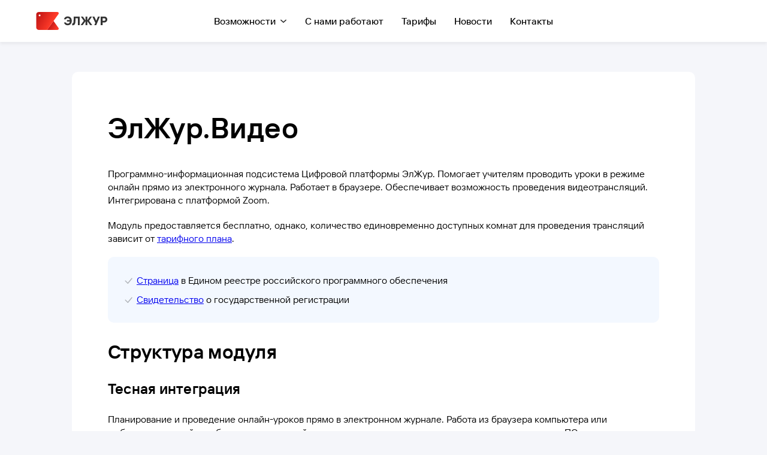

--- FILE ---
content_type: text/html
request_url: https://eljur.ru/eljur-video?from=elzhur_video---servis-dlya-provedeniya-onlajn-urokov-v-shkole
body_size: 5050
content:
<!DOCTYPE html>
<html lang="en">
    <head>
        <meta charset="UTF-8">
        <link rel="preload" href="/fonts/TT-Interphases-Var-Roman.woff2" as="font" type="font/woff2" crossorigin="anonymous">
        <meta name="viewport" content="width=device-width, initial-scale=1, maximum-scale=1">

        <title>ЭлЖур.Видео</title>

<link rel="canonical" href="https://eljur.ru/eljur-video">



<meta name="robots" content="index, follow">






<link rel="icon" href="/favicon.ico"><link rel="apple-touch-icon" sizes="180x180" href="/apple-touch-icon-180x180.png"><link rel="manifest" href="/site.webmanifest">
<meta content="#ffffff" name="theme-color"><meta content="9874111c184ea184633f" name="wot-verification"><meta content="697bc21c2deb8c05" name="yandex-verification"><meta content="71946151d71637ce" name="yandex-verification"><meta content="7c62549b1f7a16b0" name="yandex-verification"><meta content="c9950e58caab5022" name="yandex-verification"><meta content="для ученика, для учителя, для школы, интернет-школа, классный журнал, родители и учителя, успеваемость, школа, школьные оценки в интернете, школьный журнал, школьный журнал в интернете, школьный журнал успеваемости, электронная школа, электронный дневник, электронный журнал, электронный классный журнал, электронный школьный журнал, учет успеваемости в школе, проблемы школ" name="keywords"><meta content="Электронный школьный журнал – новый инструмент учителя и администрации, прекрасный помощник для родителей и учеников. Что это такое, как и для чего им пользоваться? Почему скоро все перейдут на использование электронных журналов." name="description">



        <!-- Yandex.Metrika counter -->
        <script type="text/javascript">
          (function(m,e,t,r,i,k,a){m[i]=m[i]||function(){(m[i].a=m[i].a||[]).push(arguments);};
              m[i].l=1*new Date();
              for (var j = 0; j < document.scripts.length; j++) {if (document.scripts[j].src === r) { return; }}
              k=e.createElement(t),a=e.getElementsByTagName(t)[0],k.async=1,k.src=r,a.parentNode.insertBefore(k,a);})
          (window, document, 'script', 'https://mc.yandex.ru/metrika/tag.js', 'ym');

          ym(1470965, 'init', {
              clickmap:true,
              trackLinks:true,
              accurateTrackBounce:true // eslint-disable-line comma-dangle
          });
        </script>
        <noscript><div><img src="https://mc.yandex.ru/watch/1470965" style="position:absolute; left:-9999px;" alt="" /></div></noscript>
        <!-- /Yandex.Metrika counter -->
    <link rel="stylesheet" href="/assets/eljur-video.717e8ec9.css" />
<link rel="stylesheet" href="/assets/c83b621c.67c2923b.css" />
<link rel="stylesheet" href="/assets/0fb2d110.44c0f223.css" /><script type="module" src="/hoisted.5947b25f3.js"></script></head>
    <body>
        
        <nav id="navMobile" class="nav-mobile">
    <div class="nav nav--light">
        <div class="page-container">
    <div class="nav__content">
                <a class="nav-logo nav-logo--light" href="/">
                    <img class="nav-logo__print" src="/assets/logo-black.f4006f57.svg" alt="ЭлЖур" aria-hidden="true">
                    <span class="nav-logo__label">ЭлЖур</span>
                </a>
                <button type="button" class="nav__close" title="Закрыть меню"></button>
            </div>
</div>
    </div>

    <ul class="nav-mobile__groups">
        <li class="nav-group">
            <ul class="nav-group__items">
                <li class="nav-group__item">
                        <a class="nav-group__link" href="/login">Войти в систему</a>
                    </li><li class="nav-group__item">
                        <a class="nav-group__link" href="/signup">Подключить школу</a>
                    </li>
            </ul>
        </li>
        <li class="nav-group">
            <h1 class="nav-group__title">Продукты</h1>
            <ul class="nav-group__items">
                <li class="nav-group__item">
                        <a class="nav-group__link" href="/ais-eljur" target="_self">АИС ЭлЖур</a>
                    </li><li class="nav-group__item">
                        <a class="nav-group__link" href="/eljur-statistics" target="_self">ЭлЖур.Статистика</a>
                    </li><li class="nav-group__item">
                        <a class="nav-group__link" href="/arm-zavuch" target="_self">АРМ Завуч</a>
                    </li><li class="nav-group__item">
                        <a class="nav-group__link nav-group__link--active" href="/eljur-video" target="_self">ЭлЖур.Видео</a>
                    </li><li class="nav-group__item">
                        <a class="nav-group__link" href="/eljur-gia" target="_self">ЭлЖур.ГИА</a>
                    </li><li class="nav-group__item">
                        <a class="nav-group__link" href="/eljur-reg" target="_self">ЭлЖур.Реестры</a>
                    </li><li class="nav-group__item">
                        <a class="nav-group__link" href="/eljur-doo" target="_self">ЭлЖур.ДОО</a>
                    </li><li class="nav-group__item">
                        <a class="nav-group__link" href="/eljur-librarian" target="_self">ЭлЖур.Библиотека</a>
                    </li><li class="nav-group__item">
                        <a class="nav-group__link" href="/eljur-diag" target="_self">ЭлЖур.Диагностика</a>
                    </li><li class="nav-group__item">
                        <a class="nav-group__link nav-group__link--external" href="/attestat" target="_blank">Печать аттестатов</a>
                    </li><li class="nav-group__item">
                        <a class="nav-group__link nav-group__link--external" href="/legacy/apps/diary/index.html" target="_blank">ЭлЖур.Дневник</a>
                    </li><li class="nav-group__item">
                        <a class="nav-group__link nav-group__link--external" href="/legacy/apps/teacher/index.html" target="_blank">ЭлЖур.Учитель</a>
                    </li>
            </ul>
        </li><li class="nav-group">
            <h1 class="nav-group__title">Информация</h1>
            <ul class="nav-group__items">
                <li class="nav-group__item">
                        <a class="nav-group__link" href="/about-developer" target="_self">О&nbsp;разработчике</a>
                    </li><li class="nav-group__item">
                        <a class="nav-group__link" href="/partners" target="_self">Партнеры</a>
                    </li><li class="nav-group__item">
                        <a class="nav-group__link" href="/news" target="_self">Новости</a>
                    </li><li class="nav-group__item">
                        <a class="nav-group__link" href="/tariffs" target="_self">Тарифы</a>
                    </li><li class="nav-group__item">
                        <a class="nav-group__link" href="/contacts" target="_self">Контакты</a>
                    </li>
            </ul>
        </li><li class="nav-group">
            <h1 class="nav-group__title">Возможности</h1>
            <ul class="nav-group__items">
                <li class="nav-group__item">
                        <a class="nav-group__link" href="/features/schools" target="_self">Образовательным организациям</a>
                    </li><li class="nav-group__item">
                        <a class="nav-group__link" href="/features/families" target="_self">Обучающимся и&nbsp;родителям</a>
                    </li><li class="nav-group__item">
                        <a class="nav-group__link" href="/features/regions" target="_self">Органам управления</a>
                    </li>
            </ul>
        </li><li class="nav-group">
            <h1 class="nav-group__title">Документы</h1>
            <ul class="nav-group__items">
                <li class="nav-group__item">
                        <a class="nav-group__link" href="/legal/eula" target="_self">Пользовательское соглашение</a>
                    </li><li class="nav-group__item">
                        <a class="nav-group__link" href="/legal/privacy-policy" target="_self">Политика конфиденциальности</a>
                    </li><li class="nav-group__item">
                        <a class="nav-group__link" href="/offer" target="_self">Договор-оферта</a>
                    </li><li class="nav-group__item">
                        <a class="nav-group__link" href="/legal/recommendation-tech" target="_self">Рекомендательные технологии</a>
                    </li>
            </ul>
        </li>
    </ul>
</nav>
    <div class="page-content">
        
            <nav class="nav nav--dark nav--fixed nav--buttons">
    <div class="page-container">
    <div class="nav__content">
            <a class="nav-logo nav-logo--dark" href="/">
                <img class="nav-logo__print" src="/assets/logo-black.f4006f57.svg" alt="ЭлЖур" aria-hidden="true">
                <span class="nav-logo__label">ЭлЖур</span>
            </a>

            <div class="nav__items">
                <div class="nav-item nav-item--popup">
                        <a href="/features" class="nav-item__label nav-item__label--popup">Возможности</a>
                        
                        <div class="nav-item__angle nav-item__angle--dark"></div>
                        <ul class="nav-popup">
                                <li class="nav-popup__item"><a href="/features/schools">Для образовательных организаций</a></li><li class="nav-popup__item"><a href="/features/families">Для обучающихся и&nbsp;родителей</a></li><li class="nav-popup__item"><a href="/features/regions">Для органов управления</a></li>
                            </ul>
                    </div><div class="nav-item">
                        <a href="/partners" class="nav-item__label">С нами работают</a>
                        
                        <div class="nav-item__angle nav-item__angle--dark"></div>
                        
                    </div><div class="nav-item">
                        <a href="/tariffs" class="nav-item__label">Тарифы</a>
                        
                        <div class="nav-item__angle nav-item__angle--dark"></div>
                        
                    </div><div class="nav-item">
                        <a href="/news" class="nav-item__label">Новости</a>
                        
                        <div class="nav-item__angle nav-item__angle--dark"></div>
                        
                    </div><div class="nav-item">
                        <a href="/contacts" class="nav-item__label">Контакты</a>
                        
                        <div class="nav-item__angle nav-item__angle--dark"></div>
                        
                    </div>
            </div>

            <div class="nav__buttons">
                    <a class="button button--red button--md" href="/login"><!--[-->Войти<!--]--></a><a class="button button--blue button--md" href="/signup"><!--[-->Подключить школу<!--]--></a>
                </div>

            <button type="button" class="nav__open" title="Открыть меню"></button>
        </div>
</div>
</nav>
        
        <main class="page-container">
            <article class="feature-content">
        <h1>ЭлЖур.Видео</h1>
        <div class="article__content">
            <p>
                Программно-информационная подсистема Цифровой платформы ЭлЖур. Помогает учителям проводить уроки в&nbsp;режиме онлайн прямо из&nbsp;электронного журнала. Работает в&nbsp;браузере. Обеспечивает возможность проведения видеотрансляций. Интегрирована с&nbsp;платформой Zoom.
            </p>
            <p>
                Модуль предоставляется бесплатно, однако, количество единовременно доступных комнат для проведения трансляций зависит от&nbsp;<a href="/files/Таблица сравнения тарифов.pdf">тарифного плана</a>.
            </p>

            <div class="special">
                <ul class="list">
                    <li><a href="https://reestr.digital.gov.ru/reestr/310807/">Страница</a> в&nbsp;Едином реестре российского программного обеспечения</li>
                    <li><a href="https://eljur.ru/pix/sert/reg_video.pdf">Свидетельство</a> о&nbsp;государственной регистрации</li>
                </ul>
            </div>

            <h2>Структура модуля</h2>

            <h3>Тесная интеграция</h3>
            <p>
                Планирование и&nbsp;проведение онлайн-уроков прямо в&nbsp;электронном журнале. Работа из&nbsp;браузера компьютера или мобильного устройства без дополнительной регистрации, авторизации и&nbsp;установки дополнительного&nbsp;ПО.
            </p>
            <h3>Наглядность</h3>
            <p>
                Видео в&nbsp;высоком разрешении. Чат для общения, вопросов и&nbsp;ответов с&nbsp;возможностью обмена файлами. Учитель видит всех обучающихся, дает право голоса и&nbsp;ответа на&nbsp;вопрос.
            </p>
            <h3>Функциональность</h3>
            <p>
                Трансляция любого приложения через демонстрацию экрана учителя. Сохранение видеозаписи и&nbsp;истории чата. Возможность трансляции, созданной в&nbsp;Zoom.
            </p>
        </div>
    </article>
        </main>
    </div>
        <footer class="footer">
    <div class="page-container">
    <div class="footer__groups">
            <div class="nav-group">
                <h1 class="nav-group__title">Продукты</h1>
                <ul class="nav-group__items">
                    <li class="nav-group__item">
                        <a class="nav-group__link" href="/ais-eljur" target="_self">АИС ЭлЖур</a>
                    </li><li class="nav-group__item">
                        <a class="nav-group__link" href="/eljur-statistics" target="_self">ЭлЖур.Статистика</a>
                    </li><li class="nav-group__item">
                        <a class="nav-group__link" href="/arm-zavuch" target="_self">АРМ Завуч</a>
                    </li><li class="nav-group__item">
                        <a class="nav-group__link" href="/eljur-video" target="_self">ЭлЖур.Видео</a>
                    </li><li class="nav-group__item">
                        <a class="nav-group__link" href="/eljur-gia" target="_self">ЭлЖур.ГИА</a>
                    </li><li class="nav-group__item">
                        <a class="nav-group__link" href="/eljur-reg" target="_self">ЭлЖур.Реестры</a>
                    </li><li class="nav-group__item">
                        <a class="nav-group__link" href="/eljur-doo" target="_self">ЭлЖур.ДОО</a>
                    </li><li class="nav-group__item">
                        <a class="nav-group__link" href="/eljur-librarian" target="_self">ЭлЖур.Библиотека</a>
                    </li><li class="nav-group__item">
                        <a class="nav-group__link" href="/eljur-diag" target="_self">ЭлЖур.Диагностика</a>
                    </li><li class="nav-group__item">
                        <a class="nav-group__link nav-group__link--external" href="/attestat" target="_blank">Печать аттестатов</a>
                    </li><li class="nav-group__item">
                        <a class="nav-group__link nav-group__link--external" href="/legacy/apps/diary/index.html" target="_blank">ЭлЖур.Дневник</a>
                    </li><li class="nav-group__item">
                        <a class="nav-group__link nav-group__link--external" href="/legacy/apps/teacher/index.html" target="_blank">ЭлЖур.Учитель</a>
                    </li>
                </ul>
            </div><div class="nav-group">
                <h1 class="nav-group__title">Информация</h1>
                <ul class="nav-group__items">
                    <li class="nav-group__item">
                        <a class="nav-group__link" href="/about-developer" target="_self">О&nbsp;разработчике</a>
                    </li><li class="nav-group__item">
                        <a class="nav-group__link" href="/partners" target="_self">Партнеры</a>
                    </li><li class="nav-group__item">
                        <a class="nav-group__link" href="/news" target="_self">Новости</a>
                    </li><li class="nav-group__item">
                        <a class="nav-group__link" href="/tariffs" target="_self">Тарифы</a>
                    </li><li class="nav-group__item">
                        <a class="nav-group__link" href="/contacts" target="_self">Контакты</a>
                    </li>
                </ul>
            </div><div class="nav-group">
                <h1 class="nav-group__title">Возможности</h1>
                <ul class="nav-group__items">
                    <li class="nav-group__item">
                        <a class="nav-group__link" href="/features/schools" target="_self">Образовательным организациям</a>
                    </li><li class="nav-group__item">
                        <a class="nav-group__link" href="/features/families" target="_self">Обучающимся и&nbsp;родителям</a>
                    </li><li class="nav-group__item">
                        <a class="nav-group__link" href="/features/regions" target="_self">Органам управления</a>
                    </li>
                </ul>
            </div><div class="nav-group">
                <h1 class="nav-group__title">Документы</h1>
                <ul class="nav-group__items">
                    <li class="nav-group__item">
                        <a class="nav-group__link" href="/legal/eula" target="_self">Пользовательское соглашение</a>
                    </li><li class="nav-group__item">
                        <a class="nav-group__link" href="/legal/privacy-policy" target="_self">Политика конфиденциальности</a>
                    </li><li class="nav-group__item">
                        <a class="nav-group__link" href="/offer" target="_self">Договор-оферта</a>
                    </li><li class="nav-group__item">
                        <a class="nav-group__link" href="/legal/recommendation-tech" target="_self">Рекомендательные технологии</a>
                    </li>
                </ul>
            </div>
        </div><ul class="footer-bottom">
                <li class="footer-bottom__item">ЦОП &laquo;ЭлЖур&raquo;</li>
                <li class="footer-bottom__item footer-bottom__item--contacts">
                    <a class="footer-bottom__link" href="tel:+74956693563">+7 495 669-35-63</a> <span class="footer-bottom__more">с&nbsp;10:00 до&nbsp;18:00 по&nbsp;<abbr>МСК</abbr> по&nbsp;будням</span>
                </li>
                <li class="footer-bottom__item footer-bottom__item--copy">&copy; 2009&ndash;2026 ООО &laquo;Веб-Мост&raquo;</li>
            </ul><div style="opacity:.6; margin-top: 40px;">На&nbsp;информационном ресурсе применяются рекомендательные технологии (информационные технологии предоставления информации на&nbsp;основе сбора, систематизации и&nbsp;анализа сведений, относящихся к&nbsp;предпочтениям пользователей сети &laquo;Интернет&raquo;, находящихся на&nbsp;территории Российской Федерации).</div>
</div>
</footer>
    
    </body></html>





--- FILE ---
content_type: text/css
request_url: https://eljur.ru/assets/eljur-video.717e8ec9.css
body_size: 72
content:
.special{background-color:var(--content-background-50);border-radius:var(--card-border-radius);color:var(--text-primary-color);display:block;padding:var(--card-padding)}


--- FILE ---
content_type: text/css
request_url: https://eljur.ru/assets/c83b621c.67c2923b.css
body_size: 1505
content:
.icon-file-pdf{background-color:currentColor;display:inline-block;height:1em;-webkit-mask-image:url("data:image/svg+xml;charset=utf-8,%3Csvg xmlns='http://www.w3.org/2000/svg' viewBox='0 0 384 512'%3E%3C!--! Font Awesome Pro 6.1.2 by @fontawesome - https://fontawesome.com License - https://fontawesome.com/license (Commercial License) Copyright 2022 Fonticons, Inc.--%3E%3Cpath d='M88 304h-8v-48h8c13.3 0 24 10.7 24 24s-10.7 24-24 24zm104-48h8c8.8 0 16 7.2 16 16v64c0 8.8-7.2 16-16 16h-8v-96zM224 0v128c0 17.7 14.3 32 32 32h128v288c0 35.3-28.7 64-64 64H64c-35.35 0-64-28.7-64-64V64C0 28.65 28.65 0 64 0h160zM64 224c-8.84 0-16 7.2-16 16v128c0 8.8 7.16 16 16 16s16-7.2 16-16v-32h8c30.9 0 56-25.1 56-56s-25.1-56-56-56H64zm96 144c0 8.8 7.2 16 16 16h24c26.5 0 48-21.5 48-48v-64c0-26.5-21.5-48-48-48h-24c-8.8 0-16 7.2-16 16v128zm128-144c-8.8 0-16 7.2-16 16v128c0 8.8 7.2 16 16 16s16-7.2 16-16v-48h32c8.8 0 16-7.2 16-16s-7.2-16-16-16h-32v-32h32c8.8 0 16-7.2 16-16s-7.2-16-16-16h-48zM256 0l128 128H256V0z'/%3E%3C/svg%3E");mask-image:url("data:image/svg+xml;charset=utf-8,%3Csvg xmlns='http://www.w3.org/2000/svg' viewBox='0 0 384 512'%3E%3C!--! Font Awesome Pro 6.1.2 by @fontawesome - https://fontawesome.com License - https://fontawesome.com/license (Commercial License) Copyright 2022 Fonticons, Inc.--%3E%3Cpath d='M88 304h-8v-48h8c13.3 0 24 10.7 24 24s-10.7 24-24 24zm104-48h8c8.8 0 16 7.2 16 16v64c0 8.8-7.2 16-16 16h-8v-96zM224 0v128c0 17.7 14.3 32 32 32h128v288c0 35.3-28.7 64-64 64H64c-35.35 0-64-28.7-64-64V64C0 28.65 28.65 0 64 0h160zM64 224c-8.84 0-16 7.2-16 16v128c0 8.8 7.16 16 16 16s16-7.2 16-16v-32h8c30.9 0 56-25.1 56-56s-25.1-56-56-56H64zm96 144c0 8.8 7.2 16 16 16h24c26.5 0 48-21.5 48-48v-64c0-26.5-21.5-48-48-48h-24c-8.8 0-16 7.2-16 16v128zm128-144c-8.8 0-16 7.2-16 16v128c0 8.8 7.2 16 16 16s16-7.2 16-16v-48h32c8.8 0 16-7.2 16-16s-7.2-16-16-16h-32v-32h32c8.8 0 16-7.2 16-16s-7.2-16-16-16h-48zM256 0l128 128H256V0z'/%3E%3C/svg%3E");-webkit-mask-position:center;mask-position:center;-webkit-mask-repeat:no-repeat;mask-repeat:no-repeat;-webkit-mask-size:auto 100%;mask-size:auto 100%;vertical-align:-.125em;width:1em}.feature-content{background-color:var(--card-background);border-radius:var(--card-border-radius);padding:var(--content-padding);margin-left:calc(0px - var(--content-padding));margin-right:calc(0px - var(--content-padding));margin-top:var(--block-title-bottom);max-width:var(--content-col-2-width)}@media (min-width:920px){.feature-content{margin-left:auto;margin-right:auto}}.features-bottom{background-color:var(--card-background-alt);border-radius:var(--card-border-radius);color:var(--text-primary-color);display:block;padding:var(--card-padding);display:flex;flex-direction:column;gap:var(--content-gap);margin:var(--content-padding-y) auto 0 auto;max-width:var(--content-col-2-width)}@media (min-width:640px){.features-bottom{flex-direction:row}}.features-bottom__title{font-size:var(--h3-font-size);line-height:var(--h3-line-height)}.features-bottom__text,.features-bottom__title{margin:0 0 var(--paragraph-margin) 0}.features-bottom__content{order:1}.features-bottom__picture{align-self:center;margin:-5px -5px -21px;order:0}@media (min-width:640px){.features-bottom__picture{flex:none;margin-bottom:-41px;order:2;width:328px}}.features-bottom__buttons{display:flex;flex-direction:column;gap:var(--content-gap);margin:var(--gap-md) 0 0 0}@media (min-width:920px){.features-bottom__buttons{flex-direction:row}}.feature-more{--columns:1;display:grid;gap:var(--content-gap);grid-template-columns:repeat(var(--columns),1fr);max-width:var(--content-col-2-width);margin:0 auto}@media (min-width:920px){.feature-more{--columns:2}}.feature-card{background-color:var(--card-background);border-radius:var(--card-border-radius);color:var(--text-primary-color);display:block;padding:var(--card-padding)}.feature-card__date{text-align:right;color:var(--text-secondary-color)}.feature-card__picture{aspect-ratio:1.333;border-radius:calc(var(--card-border-radius)/2);display:block;overflow:hidden;width:100%}.feature-card__image{height:100%;object-fit:contain;object-position:left;width:100%}.feature-card__title{font-size:var(--h3-font-size);font-weight:600;letter-spacing:var(--header-letter-spacing);line-height:var(--h3-line-height);margin:var(--gap-md) 0}.feature-card__text{font-weight:300;margin:var(--gap-md) 0 0 0;flex-grow:1}.feature-card__footnote{color:var(--text-secondary-color);font-weight:300;margin:var(--gap-md) 0 0 0}a.feature-card{box-shadow:none;text-decoration:none;transition:box-shadow var(--easing-in-out-sine) var(--animation-time-md)}@media screen{a.feature-card .feature-card__picture{filter:saturate(75%);opacity:.88}}a.feature-card .feature-card__picture{transition:filter var(--easing-in-out-sine) var(--animation-time-md),opacity var(--easing-in-out-sine) var(--animation-time-md)}a.feature-card .feature-card__title{text-decoration:underline;-webkit-text-decoration-color:#0000;text-decoration-color:#0000;text-decoration-thickness:1px;text-underline-offset:var(--text-underline-offset);transition:-webkit-text-decoration-color var(--easing-in-out-sine) var(--animation-time-md);transition:text-decoration-color var(--easing-in-out-sine) var(--animation-time-md);transition:text-decoration-color var(--easing-in-out-sine) var(--animation-time-md),-webkit-text-decoration-color var(--easing-in-out-sine) var(--animation-time-md)}a.feature-card:hover{box-shadow:var(--card-shadow)}a.feature-card:hover .feature-card__picture{filter:saturate(100%);opacity:1}a.feature-card:hover .feature-card__title{-webkit-text-decoration-color:var(--text-underline-color);text-decoration-color:var(--text-underline-color)}


--- FILE ---
content_type: text/css
request_url: https://eljur.ru/assets/0fb2d110.44c0f223.css
body_size: 9023
content:
html{line-height:1.15;-webkit-text-size-adjust:100%}body{margin:0;background-color:var(--page-back);color:var(--text-primary-color);font-family:Twemoji Country Flags,TT Interphases Var,system-ui,sans-serif;font-feature-settings:"case" 1,"liga" 1,"ss05" 1;font-size:var(--text-font-size);line-height:var(--text-line-height);scrollbar-gutter:stable}main{display:block}h1{font-size:2em;margin:.67em 0;font-size:var(--h1-font-size);font-weight:600;letter-spacing:var(--header-letter-spacing);line-height:var(--h1-line-height)}hr{box-sizing:initial;height:0;overflow:visible}pre{font-family:monospace,monospace;font-size:1em}a{background-color:initial}abbr[title]{border-bottom:none;text-decoration:underline;-webkit-text-decoration:underline dotted;text-decoration:underline dotted}b,strong{font-weight:bolder}code,kbd,samp{font-family:monospace,monospace;font-size:1em}small{font-size:80%}sub,sup{font-size:75%;line-height:0;position:relative;vertical-align:initial}sub{bottom:-.25em}sup{top:-.5em}img{border-style:none;image-rendering:optimizeQuality;max-width:100%}button,input,optgroup,select,textarea{font-family:inherit;font-size:100%;line-height:1.15;margin:0}button,input{overflow:visible}button,select{text-transform:none}[type=button],[type=reset],[type=submit],button{-webkit-appearance:button}[type=button]::-moz-focus-inner,[type=reset]::-moz-focus-inner,[type=submit]::-moz-focus-inner,button::-moz-focus-inner{border-style:none;padding:0}[type=button]:-moz-focusring,[type=reset]:-moz-focusring,[type=submit]:-moz-focusring,button:-moz-focusring{outline:1px dotted ButtonText}fieldset{padding:.35em .75em .625em}legend{box-sizing:border-box;color:inherit;display:table;max-width:100%;padding:0;white-space:normal}progress{vertical-align:initial}textarea{overflow:auto}[type=checkbox],[type=radio]{box-sizing:border-box;padding:0}[type=number]::-webkit-inner-spin-button,[type=number]::-webkit-outer-spin-button{height:auto}[type=search]{-webkit-appearance:textfield;outline-offset:-2px}[type=search]::-webkit-search-decoration{-webkit-appearance:none}::-webkit-file-upload-button{-webkit-appearance:button;font:inherit}details{display:block}summary{display:list-item}[hidden],template{display:none}@supports (font-variation-settings:normal){@font-face{font-family:TT Interphases Var;font-weight:100 900;font-style:normal;src:url(/fonts/TT-Interphases-Var-Roman.woff2) format("woff2 supports variations(gvar)"),url(/fonts/TT-Interphases-Var-Roman.woff2) format("woff2-variations"),url(/fonts/TT-Interphases-Var-Roman.woff2) format("woff2");font-display:swap;ascent-override:100%}@font-face{font-family:TT Interphases Var;font-weight:100 900;font-style:italic;src:url(/fonts/TT-Interphases-Var-Italic.woff2) format("woff2 supports variations(gvar)"),url(/fonts/TT-Interphases-Var-Italic.woff2) format("woff2-variations"),url(/fonts/TT-Interphases-Var-Italic.woff2) format("woff2");font-display:swap;ascent-override:100%}}:root{--color-red-50:oklch(95.47% .023 7.69);--color-red-100:oklch(88.87% .059 13.16);--color-red-200:oklch(77.16% .116 21.37);--color-red-300:oklch(68.82% .161 23.13);--color-red-400:oklch(65.46% .214 26.15);--color-red-500:oklch(64.18% .236 29.41);--color-red-600:oklch(60.91% .231 27.66);--color-red-700:oklch(56.88% .223 27.02);--color-red-800:oklch(53.9% .217 26.94);--color-red-900:oklch(50.95% .2086354514231005 28.615154308596416);--color-red:var(--color-red-600);--color-blue-50:oklch(92.48% .024 280.57);--color-blue-100:oklch(83.69% .063 278.98);--color-blue-200:oklch(72.77% .109 275.74);--color-blue-300:oklch(61.95% .158 270.57);--color-blue-400:oklch(53.53% .198 265.86);--color-blue-500:oklch(46% .198 265.86);--color-blue-600:oklch(44% .198 265.86);--color-blue-700:oklch(40% .198 265.86);--color-blue-800:oklch(38% .198 265.86);--color-blue-900:oklch(32% .198 265.86);--color-blue-1000:oklch(18% .198 265.86);--color-blue:var(--color-blue-400);--color-ej-blue-50:#d9edfb;--color-ej-blue-100:#a1d2f5;--color-ej-blue-200:#80c4f4;--color-ej-blue-300:#5eb7f5;--color-ej-blue-400:#3fa8f3;--color-ej-blue-500:#209af1;--color-ej-blue-600:#0c77c3;--color-ej-blue-700:#085185;--color-ej-blue-800:#063e65;--color-ej-blue-900:#042b46;--color-ej-blue:var(--color-ej-blue-600);--color-green-50:oklch(96.53% .031 152.89);--color-green-100:oklch(91.6% .074 151.39);--color-green-200:oklch(86.25% .123 150.91);--color-green-300:oklch(81.07% .175 150.48);--color-green-400:oklch(77.08% .213856 149.535);--color-green-500:oklch(74.37% .226 146.12);--color-green-600:oklch(69.98% .21650835375111277 145.5632103070842);--color-green-700:oklch(64.69% .204 144.88);--color-green-800:oklch(59.57% .193 143.98);--color-green-900:oklch(49.93% .16857758134841092 142.72711128816596);--color-green:var(--color-green-400);--color-teal:#00aeac;--gradient-dark:linear-gradient(106deg,var(--color-blue-800) 6%,var(--color-blue-400) 99%);--accent-color:var(--color-blue);--h1-font-size:2rem;--h1-line-height-ratio:1.4;--h1-line-height:calc(var(--h1-font-size)*var(--h1-line-height-ratio));--h2-font-size:1.5rem;--h2-line-height-ratio:1.33;--h2-line-height:calc(var(--h2-font-size)*var(--h2-line-height-ratio));--h3-font-size:1.25rem;--h3-line-height-ratio:1.33;--h3-line-height:calc(var(--h3-font-size)*var(--h3-line-height-ratio));--h4-font-size:1.125rem;--h4-line-height-ratio:1.4;--h4-line-height:calc(var(--h4-font-size)*var(--h4-line-height-ratio));--lead-font-size:var(--h3-font-size);--lead-line-height-ratio:1.4;--lead-line-height:calc(var(--lead-font-size)*var(--lead-line-height-ratio));--text-font-size:.875rem;--text-line-height-ratio:1.4;--text-line-height:calc(var(--text-font-size)*var(--text-line-height-ratio));--footnote-font-size:.75rem;--footnote-line-height-ratio:1.4;--footnote-line-height:calc(var(--footnote-font-size)*var(--footnote-line-height-ratio));--text-primary-color:#000;--text-secondary-color:#606060;--text-inverted-color:#fff;--text-underline-offset:.3em;--text-underline-color:#0003;--text-inverted-underline-color:#fff6;--header-letter-spacing:.01em;--uppercase-letter-spacing:.05em;--page-back:#f5f6fa;--block-title-bottom:30px;--paragraph-margin:12px;--list-item-margin:calc(var(--paragraph-margin)/2);--content-background:#fff;--content-background-100:#d7e7ff;--content-background-50:#f3f8ff;--content-padding:20px;--content-padding-x:var(--content-padding);--content-padding-y:var(--content-padding);--content-col-2-width:1040px;--content-col-3-width:1200px;--content-width:1800px;--overlay-back:#fff8;--overlay-inverted-back:#0008;--gap-xs:7px;--gap-sm:15px;--gap-md:20px;--gap-lg:28px;--gap-xl:50px;--content-gap:var(--gap-md);--nav-height:70px;--nav-item-padding:20px;--button-size-md:35px;--button-size-lg:60px;--button-tint-color:#fff;--button-text-color:#fff;--button-disabled-back:#bbb;--button-outline-disabled-back:#00000054;--button-outline-disabled-border:#aaa;--link-color:#0c77c3;--link-underline-color:#0c77c333;--card-background:#fff;--card-background-alt:#d7e7ff;--card-border-radius:10px;--card-padding:var(--gap-lg);--card-shadow:0 10px 30px #00000012;--card-shadow-dark:0 10px 30px #00000054;--border-color:#d0d0d0;--border-color--transparent:#d0d0d000;--border-hover-color:#ccc;--animation-time-sm:90ms;--animation-time-md:166ms;--animation-time-lg:.3s;--animation-time-xl:.5s;--easing-in-sine:cubic-bezier(.12,0,.39,0);--easing-out-sine:cubic-bezier(.16,1,.3,1);--easing-in-out-sine:cubic-bezier(.37,0,.63,1);--popup-shadow:0px 0px 9px #0000001a;--form-back:#fff;--form-border-color:#c2c2c2;--form-disabled-back:#d0d0d0;--form-invalid-border-color:var(--color-red);--form-valid-border-color:var(--color-green);--form-focus-border-color:var(--color-blue);--form-invalid-focus-outline-color:#ee252540;--form-valid-focus-outline-color:#00d86340;--form-focus-outline-color:#3660de40;--form-focus-box-shadow:0 0 0 4px var(--form-focus-outline-color);--form-md-border-radius:4px;--form-md-font-size:var(--text-font-size);--form-md-padding:12px;--form-md-size:35px;--form-lg-border-radius:6px;--form-lg-font-size:calc(var(--form-md-font-size)*1.125);--form-lg-padding:16px;--form-lg-size:50px;--footer-margin-top:var(--content-padding-y);color-scheme:only light}@media (min-width:360px) and (max-width:413px){:root{--content-padding:30px}}@media (min-width:414px) and (max-width:639px){:root{--content-padding:40px}}@media (min-width:920px){:root{--block-title-bottom:50px}}@media (min-width:920px) and (max-width:1099px){:root{--h1-font-size:2.25rem;--text-font-size:.875rem;--content-padding:40px;--content-padding-y:30px;--nav-item-padding:15px}}@media (min-width:1100px) and (max-width:1365px){:root{--h1-font-size:3rem;--h2-font-size:2rem;--h3-font-size:1.5rem;--h4-font-size:1.25rem;--text-font-size:1rem;--footnote-font-size:.875rem;--paragraph-margin:20px;--content-padding:60px;--content-padding-y:60px}}@media (min-width:1366px) and (max-width:1919px){:root{--content-col-2-width:1100px;--content-col-3-width:1240px;--h1-font-size:3rem;--h2-font-size:2.125rem;--h3-font-size:1.625rem;--h4-font-size:1.375rem;--text-font-size:1.0625rem;--footnote-font-size:.875rem;--paragraph-margin:20px;--content-padding:60px;--button-size-md:40px}}@media (min-width:1920px){:root{--content-col-2-width:1240px;--content-col-3-width:1300px;--h1-font-size:3rem;--h2-font-size:2.25rem;--h3-font-size:1.75rem;--h4-font-size:1.5rem;--text-font-size:1.125rem;--footnote-font-size:.9375rem;--paragraph-margin:20px;--content-padding:80px;--button-size-md:40px}}@media (prefers-reduced-motion){:root{--animation-time-sm:0;--animation-time-md:0;--animation-time-lg:0;--animation-time-xl:0}}@media print{:root{--page-back:#0000;--content-background:#0000;--content-background-100:#d7d7d7;--content-background-50:#f5f5f5;--card-background-alt:#d7d7d7;--text-inverted-color:var(--text-primary-color);--gradient-dark:none}}body,html{margin:0}body.body--no-scroll{overflow:hidden}*,:after,:before{box-sizing:border-box}input,progress{accent-color:var(--accent-color)}h2{font-size:var(--h2-font-size);line-height:var(--h2-line-height)}h2,h3{font-weight:600;letter-spacing:var(--header-letter-spacing)}h3{font-size:var(--h3-font-size);line-height:var(--h3-line-height)}h4{font-size:var(--h4-font-size);line-height:var(--h4-line-height)}h4,h5{font-weight:700}h5{font-size:var(--text-font-size);line-height:var(--text-line-height)}a,button{cursor:pointer}ol,p,ul{margin:var(--paragraph-margin) 0}blockquote:first-child,h1:first-child,h2:first-child,h3:first-child,h4:first-child,h5:first-child,ol:first-child,p:first-child,ul:first-child{margin-top:0}blockquote:last-child,h1:last-child,h2:last-child,h3:last-child,h4:last-child,h5:last-child,ol:last-child,p:last-child,ul:last-child{margin-bottom:0}ol li+li,ul li+li{margin-top:var(--list-item-margin)}h4,h5{margin-bottom:0}h4+ol,h4+p,h4+ul,h5+ol,h5+p,h5+ul{margin-top:0}strong{font-weight:600}ul.list{padding:0}ul.list li{list-style:url("data:image/svg+xml;charset=utf-8,%3Csvg fill='none' height='10' width='13' xmlns='http://www.w3.org/2000/svg'%3E%3Cpath d='m1.333 5.179 4 4 6.667-8' stroke='rgba(0, 0, 0, 0.28)' stroke-linecap='round' stroke-linejoin='round' stroke-width='1.5'/%3E%3C/svg%3E");margin-left:1.25rem}@media print{ul.list li{list-style:url("data:image/svg+xml;charset=utf-8,%3Csvg fill='none' height='10' width='13' xmlns='http://www.w3.org/2000/svg'%3E%3Cpath d='m1.333 5.179 4 4 6.667-8' stroke='%23000' stroke-linecap='round' stroke-linejoin='round' stroke-width='1.5'/%3E%3C/svg%3E")}}ul.list--cols{--columns:1;display:grid;gap:var(--content-gap);grid-template-columns:repeat(var(--columns),1fr);gap:var(--list-item-margin) var(--gap-md)}@media (min-width:920px){ul.list--cols{--columns:2}}ul.list--cols li{margin:0 0 0 1.25rem}.uppercase,abbr{letter-spacing:var(--uppercase-letter-spacing);text-transform:uppercase}.link{color:var(--link-color);text-decoration:underline;-webkit-text-decoration-color:#0000;text-decoration-color:#0000;text-underline-offset:var(--text-underline-offset);transition:-webkit-text-decoration-color var(--easing-in-out-sine) var(--animation-time-md);transition:text-decoration-color var(--easing-in-out-sine) var(--animation-time-md);transition:text-decoration-color var(--easing-in-out-sine) var(--animation-time-md),-webkit-text-decoration-color var(--easing-in-out-sine) var(--animation-time-md)}.link:hover{-webkit-text-decoration-color:var(--link-underline-color);text-decoration-color:var(--link-underline-color)}.button{--button-padding:0 calc(var(--button-size)*.55);background:var(--button-back-color);border-radius:7px;border:1px solid var(--button-border-color);color:var(--button-text-color);display:inline-block;font-size:var(--button-font-size);font-weight:600;height:var(--button-size);line-height:calc(var(--button-size) - 2px);margin:0;min-width:0;padding:var(--button-padding);text-align:center;text-decoration:none;transition:background-color var(--animation-time-sm) var(--easing-in-out-sine),border-color var(--animation-time-sm) var(--easing-in-out-sine),color var(--animation-time-sm) var(--easing-in-out-sine);-webkit-user-select:none;user-select:none;white-space:nowrap}@media (min-width:920px) and (max-width:1099px){.button{--button-padding:0 calc(var(--button-size)*.4)}}@media (min-width:1366px){.button{--button-padding:0 calc(var(--button-size)*.66)}}@media print{.button{filter:grayscale(100%)}}.button--md{--button-font-size:var(--text-font-size);--button-size:var(--button-size-md)}.button--lg{--button-font-size:var(--h4-font-size);--button-size:var(--button-size-lg)}.button--white{--button-border-color:#fff;--button-text-color:#fff}.button--white:hover{--button-border-color:#ddd;--button-text-color:#ddd}.button--white:active{--button-border-color:#bbb;--button-text-color:#bbb}@media print{.button--white{filter:invert(100%)}}.button--red{--button-back-color:var(--color-red-500);--button-border-color:var(--color-red-500);--button-text-color:#fff}.button--red:hover{--button-back-color:var(--color-red-400);--button-border-color:var(--color-red-400)}.button--red:active{--button-back-color:var(--color-red-600);--button-border-color:var(--color-red-600)}.button--blue{--button-back-color:var(--color-blue-500);--button-border-color:var(--color-blue-500);--button-text-color:#fff}.button--blue:hover{--button-back-color:var(--color-blue-400);--button-border-color:var(--color-blue-400)}.button--blue:active{--button-back-color:var(--color-blue-600);--button-border-color:var(--color-blue-600)}.button--green{--button-back-color:var(--color-green-600);--button-border-color:var(--color-green-600);--button-text-color:#fff}.button--green:hover{--button-back-color:var(--color-green-500);--button-border-color:var(--color-green-500)}.button--green:active{--button-back-color:var(--color-green-700);--button-border-color:var(--color-green-700)}.button--disabled{--button-back-color:var(--button-disabled-back);--button-border-color:var(--button-disabled-back);--button-text-color:#fff;pointer-events:none;touch-action:none}.button--disabled *{filter:grayscale(100%)}.button--outline,.button--outline:active,.button--outline:hover{--button-back-color:#0000;--button-text-color:var(--button-border-color)}.nav{height:var(--nav-height)}.nav--light{--nav-angle:url("data:image/svg+xml;charset=utf-8,%3Csvg xmlns='http://www.w3.org/2000/svg' viewBox='0 0 384 512' fill='%23fff'%3E%3C!--! Font Awesome Pro 6.1.2 by @fontawesome - https://fontawesome.com License - https://fontawesome.com/license (Commercial License) Copyright 2022 Fonticons, Inc.--%3E%3Cpath d='M192 384c-8.188 0-16.38-3.125-22.62-9.375l-160-160c-12.5-12.5-12.5-32.75 0-45.25s32.75-12.5 45.25 0L192 306.8l137.4-137.4c12.5-12.5 32.75-12.5 45.25 0s12.5 32.75 0 45.25l-160 160C208.4 380.9 200.2 384 192 384z'/%3E%3C/svg%3E");--nav-text-active:#cce;color:var(--text-inverted-color)}.nav--dark{--nav-angle:url("data:image/svg+xml;charset=utf-8,%3Csvg xmlns='http://www.w3.org/2000/svg' viewBox='0 0 384 512'%3E%3C!--! Font Awesome Pro 6.1.2 by @fontawesome - https://fontawesome.com License - https://fontawesome.com/license (Commercial License) Copyright 2022 Fonticons, Inc.--%3E%3Cpath d='M192 384c-8.188 0-16.38-3.125-22.62-9.375l-160-160c-12.5-12.5-12.5-32.75 0-45.25s32.75-12.5 45.25 0L192 306.8l137.4-137.4c12.5-12.5 32.75-12.5 45.25 0s12.5 32.75 0 45.25l-160 160C208.4 380.9 200.2 384 192 384z'/%3E%3C/svg%3E");--nav-text-active:var(--accent-color);color:var(--text-primary-color)}.nav--fixed{background:var(--content-background);box-shadow:0 4px 5px #0000000d;position:sticky;top:0;z-index:99}@media print{.nav--fixed{box-shadow:none}}.nav__content{display:grid;grid-template-columns:auto auto;align-content:center;justify-content:space-between}@media (min-width:920px){.nav__content{grid-template-columns:auto auto}.nav--buttons .nav__content{grid-template-columns:1fr auto 1fr}}.nav__close,.nav__open{background-color:currentColor;border:0;color:inherit;height:var(--nav-height);margin:0;-webkit-mask-position:center;mask-position:center;-webkit-mask-repeat:no-repeat;mask-repeat:no-repeat;-webkit-mask-size:18px;mask-size:18px;margin-right:calc(0px - (var(--nav-height) - 18px)/2);order:99;outline:0;transform:scale(1);transition:transform var(--animation-time-md) var(--easing-in-out-sine);width:var(--nav-height)}.nav__close:active,.nav__open:active{transform:scale(.88)}@media print{.nav__close,.nav__open{display:none}}@media (min-width:920px){.nav__close,.nav__open{display:none}}.nav__open{-webkit-mask-image:url("data:image/svg+xml;charset=utf-8,%3Csvg xmlns='http://www.w3.org/2000/svg' viewBox='0 0 448 512'%3E%3C!--! Font Awesome Pro 6.1.2 by @fontawesome - https://fontawesome.com License - https://fontawesome.com/license (Commercial License) Copyright 2022 Fonticons, Inc.--%3E%3Cpath d='M0 96c0-17.67 14.33-32 32-32h384c17.7 0 32 14.33 32 32 0 17.7-14.3 32-32 32H32c-17.67 0-32-14.3-32-32zm0 160c0-17.7 14.33-32 32-32h384c17.7 0 32 14.3 32 32s-14.3 32-32 32H32c-17.67 0-32-14.3-32-32zm416 192H32c-17.67 0-32-14.3-32-32s14.33-32 32-32h384c17.7 0 32 14.3 32 32s-14.3 32-32 32z'/%3E%3C/svg%3E");mask-image:url("data:image/svg+xml;charset=utf-8,%3Csvg xmlns='http://www.w3.org/2000/svg' viewBox='0 0 448 512'%3E%3C!--! Font Awesome Pro 6.1.2 by @fontawesome - https://fontawesome.com License - https://fontawesome.com/license (Commercial License) Copyright 2022 Fonticons, Inc.--%3E%3Cpath d='M0 96c0-17.67 14.33-32 32-32h384c17.7 0 32 14.33 32 32 0 17.7-14.3 32-32 32H32c-17.67 0-32-14.3-32-32zm0 160c0-17.7 14.33-32 32-32h384c17.7 0 32 14.3 32 32s-14.3 32-32 32H32c-17.67 0-32-14.3-32-32zm416 192H32c-17.67 0-32-14.3-32-32s14.33-32 32-32h384c17.7 0 32 14.3 32 32s-14.3 32-32 32z'/%3E%3C/svg%3E")}.nav__close{-webkit-mask-image:url("data:image/svg+xml;charset=utf-8,%3Csvg xmlns='http://www.w3.org/2000/svg' viewBox='0 0 448 512'%3E%3C!--! Font Awesome Pro 6.1.2 by @fontawesome - https://fontawesome.com License - https://fontawesome.com/license (Commercial License) Copyright 2022 Fonticons, Inc.--%3E%3Cpath d='M393.4 41.37c12.5-12.49 32.7-12.49 45.2 0 12.5 12.5 12.5 32.76 0 45.26L269.3 255.1l169.3 170.3c12.5 12.5 12.5 32.7 0 45.2s-32.7 12.5-45.2 0L223.1 301.3 54.63 470.6c-12.5 12.5-32.76 12.5-45.258 0-12.496-12.5-12.496-32.7 0-45.2L178.7 255.1 9.372 86.63c-12.496-12.5-12.496-32.76 0-45.26 12.498-12.49 32.758-12.49 45.258 0L223.1 210.7 393.4 41.37z'/%3E%3C/svg%3E");mask-image:url("data:image/svg+xml;charset=utf-8,%3Csvg xmlns='http://www.w3.org/2000/svg' viewBox='0 0 448 512'%3E%3C!--! Font Awesome Pro 6.1.2 by @fontawesome - https://fontawesome.com License - https://fontawesome.com/license (Commercial License) Copyright 2022 Fonticons, Inc.--%3E%3Cpath d='M393.4 41.37c12.5-12.49 32.7-12.49 45.2 0 12.5 12.5 12.5 32.76 0 45.26L269.3 255.1l169.3 170.3c12.5 12.5 12.5 32.7 0 45.2s-32.7 12.5-45.2 0L223.1 301.3 54.63 470.6c-12.5 12.5-32.76 12.5-45.258 0-12.496-12.5-12.496-32.7 0-45.2L178.7 255.1 9.372 86.63c-12.496-12.5-12.496-32.76 0-45.26 12.498-12.49 32.758-12.49 45.258 0L223.1 210.7 393.4 41.37z'/%3E%3C/svg%3E")}.nav-logo{background-position:0;background-repeat:no-repeat;background-size:contain;display:block;flex:0 0 120px;height:var(--nav-height);overflow:hidden;transition:opacity var(--animation-time-md) var(--easing-in-out-sine),transform var(--animation-time-md) var(--easing-in-out-sine);transform:scale(1);white-space:nowrap;width:120px}.nav-logo--dark{background-image:url("data:image/svg+xml;charset=utf-8,%3Csvg clip-rule='evenodd' fill-rule='evenodd' stroke-linejoin='round' stroke-miterlimit='2' viewBox='0 0 159 40' xmlns='http://www.w3.org/2000/svg'%3E%3ClinearGradient id='a' gradientTransform='scale(21.5795 -21.5795) rotate(-29.089 -1.875 -3.203)' gradientUnits='userSpaceOnUse' x1='0' x2='1' y1='0' y2='0'%3E%3Cstop offset='0' stop-color='%23be1414'/%3E%3Cstop offset='.99' stop-color='%23ff3b29'/%3E%3Cstop offset='1' stop-color='%23ff3b29'/%3E%3C/linearGradient%3E%3ClinearGradient id='b' gradientTransform='scale(40.6582 -40.6582) rotate(-28.887 -.254 -.042)' gradientUnits='userSpaceOnUse' x1='0' x2='1' y1='0' y2='0'%3E%3Cstop offset='0' stop-color='%23be1414'/%3E%3Cstop offset='1' stop-color='%23ff3b29'/%3E%3C/linearGradient%3E%3Cg fill-rule='nonzero'%3E%3Cg fill='%23333'%3E%3Cpath d='M70.172 29.563c-2.284 0-4.11-.557-5.479-1.673-1.369-1.114-2.308-2.641-2.815-4.581h4.216c.779 1.723 2.139 2.583 4.078 2.583 1.251 0 2.303-.38 3.155-1.142.852-.761 1.387-1.876 1.604-3.345h-6.39v-3.263h6.39c-.217-1.468-.752-2.584-1.604-3.345-.852-.762-1.904-1.142-3.155-1.142-1.939 0-3.299.861-4.078 2.583h-4.216c.507-1.939 1.446-3.467 2.815-4.582s3.195-1.672 5.479-1.672c2.756 0 4.941.861 6.554 2.583 1.613 1.723 2.42 4.125 2.42 7.206 0 3.082-.807 5.485-2.42 7.207-1.613 1.723-3.798 2.583-6.554 2.583M80.207 29.699V25.62h.272c.724 0 1.278-.19 1.658-.571.381-.381.675-1.133.884-2.257.208-1.124.313-2.764.313-4.922v-7.614h13.46v19.036h-4.078V13.927h-5.303v4.351c0 4.152-.462 7.093-1.387 8.824-.924 1.732-2.728 2.597-5.412 2.597zM98.906 29.291l7.07-9.654-6.662-9.381h4.622l5.847 8.43v-8.43h4.079v8.43l5.846-8.43h4.624l-6.663 9.381 7.07 9.654h-4.622l-6.255-8.702v8.702h-4.079v-8.702l-6.255 8.702zM129.415 29.291l2.175-5.031-6.526-14.004h4.351l4.215 9.109h.136l3.807-9.109h4.215l-8.158 19.035zM147.724 19.637h3.4c.942 0 1.676-.253 2.202-.761.526-.507.789-1.205.789-2.094 0-.887-.263-1.586-.789-2.093-.526-.508-1.26-.762-2.202-.762h-3.4zm-4.079 9.654V10.256h7.886c1.959 0 3.558.612 4.8 1.836 1.242 1.223 1.863 2.787 1.863 4.69 0 1.904-.621 3.467-1.863 4.691s-2.841 1.835-4.8 1.835h-3.807v5.983z'/%3E%3C/g%3E%3Cpath d='M24.251 40h22.763c3.028-.188 3.968-2.671 2.591-4.595a44327.706 44327.706 0 0 1-11.028-15.391z' fill='url(%23a)'/%3E%3Cpath d='M6.744 0C2.226 0 0 2.216 0 6.725v26.56C0 37.591 2.042 39.806 6.173 40h18.123c4.993-6.976 22.003-30.721 25.302-35.317C51.03 2.68 49.995 0 46.657 0zM5.587 7.596a2.068 2.068 0 1 1 4.136 0 2.068 2.068 0 0 1-4.136 0z' fill='url(%23b)'/%3E%3C/g%3E%3C/svg%3E")}.nav-logo--light{background-image:url("data:image/svg+xml;charset=utf-8,%3Csvg clip-rule='evenodd' fill-rule='evenodd' stroke-linejoin='round' stroke-miterlimit='2' viewBox='0 0 159 40' xmlns='http://www.w3.org/2000/svg'%3E%3ClinearGradient id='a' gradientTransform='scale(21.5795 -21.5795) rotate(-29.089 -1.875 -3.203)' gradientUnits='userSpaceOnUse' x1='0' x2='1' y1='0' y2='0'%3E%3Cstop offset='0' stop-color='%23be1414'/%3E%3Cstop offset='.99' stop-color='%23ff3b29'/%3E%3Cstop offset='1' stop-color='%23ff3b29'/%3E%3C/linearGradient%3E%3ClinearGradient id='b' gradientTransform='scale(40.6582 -40.6582) rotate(-28.887 -.254 -.042)' gradientUnits='userSpaceOnUse' x1='0' x2='1' y1='0' y2='0'%3E%3Cstop offset='0' stop-color='%23be1414'/%3E%3Cstop offset='1' stop-color='%23ff3b29'/%3E%3C/linearGradient%3E%3Cg fill-rule='nonzero'%3E%3Cg fill='%23fff'%3E%3Cpath d='M70.172 29.563c-2.284 0-4.11-.557-5.479-1.673-1.369-1.114-2.308-2.641-2.815-4.581h4.216c.779 1.723 2.139 2.583 4.078 2.583 1.251 0 2.303-.38 3.155-1.142.852-.761 1.387-1.876 1.604-3.345h-6.39v-3.263h6.39c-.217-1.468-.752-2.584-1.604-3.345-.852-.762-1.904-1.142-3.155-1.142-1.939 0-3.299.861-4.078 2.583h-4.216c.507-1.939 1.446-3.467 2.815-4.582s3.195-1.672 5.479-1.672c2.756 0 4.941.861 6.554 2.583 1.613 1.723 2.42 4.125 2.42 7.206 0 3.082-.807 5.485-2.42 7.207-1.613 1.723-3.798 2.583-6.554 2.583M80.207 29.699V25.62h.272c.724 0 1.278-.19 1.658-.571.381-.381.675-1.133.884-2.257.208-1.124.313-2.764.313-4.922v-7.614h13.46v19.036h-4.078V13.927h-5.303v4.351c0 4.152-.462 7.093-1.387 8.824-.924 1.732-2.728 2.597-5.412 2.597zM98.906 29.291l7.07-9.654-6.662-9.381h4.622l5.847 8.43v-8.43h4.079v8.43l5.846-8.43h4.624l-6.663 9.381 7.07 9.654h-4.622l-6.255-8.702v8.702h-4.079v-8.702l-6.255 8.702zM129.415 29.291l2.175-5.031-6.526-14.004h4.351l4.215 9.109h.136l3.807-9.109h4.215l-8.158 19.035zM147.724 19.637h3.4c.942 0 1.676-.253 2.202-.761.526-.507.789-1.205.789-2.094 0-.887-.263-1.586-.789-2.093-.526-.508-1.26-.762-2.202-.762h-3.4zm-4.079 9.654V10.256h7.886c1.959 0 3.558.612 4.8 1.836 1.242 1.223 1.863 2.787 1.863 4.69 0 1.904-.621 3.467-1.863 4.691s-2.841 1.835-4.8 1.835h-3.807v5.983z'/%3E%3C/g%3E%3Cpath d='M24.251 40h22.763c3.028-.188 3.968-2.671 2.591-4.595a44327.706 44327.706 0 0 1-11.028-15.391z' fill='url(%23a)'/%3E%3Cpath d='M6.744 0C2.226 0 0 2.216 0 6.725v26.56C0 37.591 2.042 39.806 6.173 40h18.123c4.993-6.976 22.003-30.721 25.302-35.317C51.03 2.68 49.995 0 46.657 0zM5.587 7.596a2.068 2.068 0 1 1 4.136 0 2.068 2.068 0 0 1-4.136 0z' fill='url(%23b)'/%3E%3C/g%3E%3C/svg%3E")}.nav-logo:hover{opacity:.8}.nav-logo:active{transform:scale(.95)}.nav-logo__label{display:block;text-indent:-1000%}.nav-logo__print{display:none;height:var(--nav-height);width:120px}@media print{.nav-logo__print{display:block}.nav-logo{background-image:none!important}}.nav__items{display:flex;align-content:center;flex-grow:1;justify-content:center}@media (max-width:919px){.nav__items{display:none}}.nav-item{cursor:pointer;display:flex;font-size:var(--text-font-size);font-weight:500;line-height:var(--nav-height);padding:0 var(--nav-item-padding);-webkit-user-select:none;user-select:none;white-space:nowrap}.nav-item+.nav-item{padding-left:calc(var(--nav-item-padding)/2)}.nav-item.active .nav-item__label{color:var(--nav-text-active)}.nav-item:hover .nav-item__label{opacity:.75}a.nav-item:active .nav-item__label{transform:scale(.95)}.nav-item__label{color:inherit;opacity:1;transition:opacity var(--animation-time-md) var(--easing-in-out-sine),transform var(--animation-time-md) var(--easing-in-out-sine);transform:scale(1);text-decoration:none}.nav-item__label--popup:after{background-image:var(--nav-angle);background-color:initial;background-position:50%;background-repeat:no-repeat;background-size:auto .8em;content:"";display:inline-block;height:var(--nav-height);margin-left:.3875em;opacity:.82;overflow:hidden;text-align:center;transform:rotate(0);transition:transform var(--easing-in-out-sine) var(--animation-time-md);vertical-align:bottom;width:.8em}.nav-item--popup{position:relative}.nav-item--popup:hover .nav-item__label:after{transform:rotate(179.99deg)}.nav-item--popup:hover .nav-popup{opacity:1;pointer-events:all;touch-action:auto;transform:translateY(0)}.nav__buttons{flex-grow:0;display:flex;align-items:center;justify-content:flex-end;gap:var(--gap-sm)}@media (max-width:919px){.nav__buttons{display:none}}.nav-popup{background:var(--content-background);border-radius:var(--card-border-radius);box-shadow:var(--popup-shadow);color:var(--text-primary-color);opacity:0;padding:0;pointer-events:none;position:absolute;left:0;top:var(--nav-height);touch-action:none;transform:translateY(-10%);transition:opacity var(--easing-in-out-sine) var(--animation-time-md),transform var(--easing-in-out-sine) var(--animation-time-md);-webkit-user-select:none;user-select:none;z-index:100}.nav-popup,.nav-popup__item{display:block;margin:0;overflow:hidden}.nav-popup__item{text-overflow:ellipsis;white-space:nowrap;height:2.5em;line-height:2.5;list-style-type:none}.nav-popup__item a{display:block;padding:0 var(--nav-item-padding);text-decoration:none;color:var(--text-primary-color)}.nav-popup__item a:hover{background:#f7f7ff}.nav-popup__item.active a{background:#f7f7ff;color:#3661de}.nav-mobile{background-color:var(--color-blue);color:var(--text-inverted-color);display:grid;grid-template-rows:var(--nav-height) 1fr;inset:0;opacity:0;pointer-events:none;position:fixed;transition:background-color var(--animation-time-md) var(--easing-in-out-sine),opacity var(--animation-time-md) var(--easing-in-out-sine);touch-action:none;-webkit-user-select:none;user-select:none;z-index:100}.nav-mobile--open{background-color:var(--color-blue-1000);opacity:1;pointer-events:all;touch-action:auto}.nav-mobile--open .nav-mobile__groups{transform:translateY(0)}@media (min-width:920px){.nav-mobile{display:none}}.nav-mobile__groups{overflow-x:hidden;overflow-y:scroll;overflow:scroll;padding:0 var(--content-padding) calc(var(--content-padding)*2) var(--content-padding);scrollbar-gutter:stable;transform:translateY(-7%);transition:transform var(--animation-time-lg) var(--easing-in-out-sine)}.nav-group{list-style-type:none}.nav-group__title{font-size:var(--text-font-size);line-height:var(--text-line-height);letter-spacing:var(--uppercase-letter-spacing);margin:var(--gap-md) 0 var(--gap-xs) 0;opacity:.72;text-transform:uppercase}@media (min-width:920px){.nav-group__title{margin:0 0 var(--content-gap) 0}}.nav-group__items{display:block;list-style-type:none;margin:0 calc(0px - var(--gap-sm));padding:0}@media (min-width:920px){.nav-group__items{margin:0}}.nav-group__item{display:block;list-style-type:none;margin:0;padding:0}.nav-group__link{color:var(--text-inverted-color);display:block;line-height:3;margin:0 calc(0 - var(--gap-sm));padding:0 var(--gap-sm);text-decoration:underline;-webkit-text-decoration-color:#0000;text-decoration-color:#0000;text-underline-offset:var(--text-underline-offset);transition:-webkit-text-decoration-color var(--easing-in-out-sine) var(--animation-time-md);transition:text-decoration-color var(--easing-in-out-sine) var(--animation-time-md);transition:text-decoration-color var(--easing-in-out-sine) var(--animation-time-md),-webkit-text-decoration-color var(--easing-in-out-sine) var(--animation-time-md)}.nav-group__link:active,.nav-group__link:hover{background-color:var(--text-inverted-underline-color);color:var(--text-inverted-color);-webkit-text-decoration-color:var(--text-inverted-underline-color);text-decoration-color:var(--text-inverted-underline-color)}@media (min-width:920px){.nav-group__link{line-height:2;padding:.25em 0}.nav-group__link:active,.nav-group__link:hover{background-color:initial}}.nav-group__link--active{background-color:var(--text-inverted-color);color:var(--color-blue-900)}.nav-group__link--external:after{content:"";display:inline-block;background-color:initial;background-image:url("data:image/svg+xml;charset=utf-8,%3Csvg xmlns='http://www.w3.org/2000/svg' viewBox='0 0 512 512' fill='%23fff'%3E%3C!--! Font Awesome Pro 6.1.2 by @fontawesome - https://fontawesome.com License - https://fontawesome.com/license (Commercial License) Copyright 2022 Fonticons, Inc.--%3E%3Cpath d='M384 320c-17.67 0-32 14.33-32 32v96H64V160h96c17.67 0 32-14.32 32-32s-14.33-32-32-32H64c-35.35 0-64 28.65-64 64v288c0 35.34 28.65 64 64 64h288c35.35 0 64-28.66 64-64v-96c0-17.7-14.3-32-32-32zM488 0H352c-12.94 0-24.62 7.797-29.56 19.75-4.969 11.97-2.219 25.72 6.938 34.88L370.8 96 169.4 297.4c-12.5 12.5-12.5 32.75 0 45.25 6.2 6.25 14.4 9.35 22.6 9.35s16.38-3.125 22.62-9.375L416 141.3l41.38 41.38c9.156 9.141 22.88 11.84 34.88 6.938C504.2 184.6 512 172.9 512 160V24c0-13.26-10.7-24-24-24z'/%3E%3C/svg%3E");background-position:50%;background-repeat:no-repeat;background-size:contain;margin-left:.5ch;opacity:.72;height:.75em;width:1em}.nav-group+.nav-group{margin-top:var(--gap-md)}@media (min-width:920px){.nav-group+.nav-group{margin-top:0}}.footer{background:var(--gradient-dark);color:var(--text-inverted-color);padding:var(--content-padding-y) 0;margin-top:var(--footer-margin-top)}.footer__groups{display:grid;gap:var(--content-gap);grid-auto-flow:row}@media (min-width:920px){.footer__groups{grid-auto-columns:minmax(0,1fr);grid-auto-flow:column}}@media print{.footer{display:none}}.footer-bottom{display:grid;gap:var(--content-gap);grid-auto-flow:row;margin:var(--gap-xl) 0 0 0;padding:0}@media (min-width:920px){.footer-bottom{grid-template-columns:1fr 2fr 1fr;grid-auto-flow:column}}.footer-bottom__item{list-style-type:none}@media (min-width:920px){.footer-bottom__item{margin:0}.footer-bottom__item--contacts{text-align:center}.footer-bottom__item--copy{text-align:right}}.footer-bottom__more{opacity:.8}.footer-bottom__link{color:var(--text-inverted-color);text-decoration:underline;-webkit-text-decoration-color:#0000;text-decoration-color:#0000;text-underline-offset:var(--text-underline-offset);transition:-webkit-text-decoration-color var(--easing-in-out-sine) var(--animation-time-md);transition:text-decoration-color var(--easing-in-out-sine) var(--animation-time-md);transition:text-decoration-color var(--easing-in-out-sine) var(--animation-time-md),-webkit-text-decoration-color var(--easing-in-out-sine) var(--animation-time-md)}.footer-bottom__link:hover{-webkit-text-decoration-color:var(--text-inverted-underline-color);text-decoration-color:var(--text-inverted-underline-color)}.page-content{min-height:100vh;position:relative}@supports (-webkit-touch-callout:none){.page-content{min-height:-webkit-fill-available}}.page-container{padding:0 var(--content-padding-x)}.page-block,.page-container{margin:0 auto;max-width:var(--content-width)}.page-block{padding:var(--content-padding-y) var(--content-padding-x)}.page-section{margin:0 auto;max-width:var(--content-width);padding:var(--content-padding-y) 0}.page-block__header,.page-section__header{margin:0 0 var(--block-title-bottom) 0}.page-block__content,.page-section__content{margin:var(--block-title-bottom) 0 0 0}.page-headline{max-width:850px;padding:var(--content-padding-y) var(--content-padding-x) 0 var(--content-padding-x)}.page-headline,.page-title{margin:0 auto;text-align:center}.page-subtitle,.page-title{max-width:720px}.page-subtitle{color:var(--text-secondary-color);font-weight:300;margin:var(--paragraph-margin) auto 0 auto;text-align:center}.fade-enter-active,.fade-leave-active{transition:opacity var(--animation-time-md) var(--easing-in-out-sine)}.fade-enter-from,.fade-leave-to{opacity:0}.fade-enter-to,.fade-leave-from{opacity:1}.slide-down-enter-active,.slide-down-leave-active{transition:opacity var(--animation-time-md) var(--easing-in-out-sine),transform var(--animation-time-md) var(--easing-in-out-sine)}.slide-down-enter-from,.slide-down-leave-to{opacity:0;transform:translateY(-50px)}.slide-down-enter-to,.slide-down-leave-from{opacity:1;transform:translateY(0)}


--- FILE ---
content_type: application/javascript
request_url: https://eljur.ru/hoisted.5947b25f3.js
body_size: -65
content:
import"./chunks/common.81df19db.js";


--- FILE ---
content_type: application/javascript
request_url: https://eljur.ru/.new/chunks/common.81df19db.js
body_size: 840
content:
var s=new Map;function f(e){if(s.has(e))return s.get(e);var n=v(e);return s.set(e,n),n}var v=function(){var e=null;try{e=document.createElement("canvas").getContext("2d")}catch{}if(!e)return function(){return!1};var n=25,t=20,a=Math.floor(n/2);return e.font=a+"px Arial, Sans-Serif",e.textBaseline="top",e.canvas.width=t*2,e.canvas.height=n,function(o){e.clearRect(0,0,t*2,n),e.fillStyle="#FF0000",e.fillText(o,0,22),e.fillStyle="#0000FF",e.fillText(o,t,22);for(var l=e.getImageData(0,0,t,n).data,i=l.length,r=0;r<i&&!l[r+3];r+=4);if(r>=i)return!1;var u=t+r/4%t,d=Math.floor(r/4/t),c=e.getImageData(u,d,1,1).data;return!(l[r]!==c[0]||l[r+2]!==c[2]||e.measureText(o).width>=t)}}();function m(e="Twemoji Country Flags",n="https://cdn.jsdelivr.net/npm/country-flag-emoji-polyfill@0.1/dist/TwemojiCountryFlags.woff2"){if(f("\u{1F60A}")&&!f("\u{1F1E8}\u{1F1ED}")){const t=document.createElement("style");return t.textContent=`@font-face {
      font-family: "${e}";
      unicode-range: U+1F1E6-1F1FF, U+1F3F4, U+E0062-E0063, U+E0065, U+E0067,
        U+E006C, U+E006E, U+E0073-E0074, U+E0077, U+E007F;
      src: url('${n}') format('woff2');
      font-display: swap;
    }`,document.head.appendChild(t),!0}return!1}function p(){document.body.classList.remove("body--no-scroll")}function y(){document.body.classList.add("body--no-scroll")}window.addEventListener("load",async()=>{m();const e=Array.from(document.querySelectorAll(".nav__open")),n=Array.from(document.querySelectorAll(".nav__close")),t=document.querySelector("#navMobile");e.forEach(a=>{a.addEventListener("pointerup",()=>{y(),t.classList.add("nav-mobile--open")},{passive:!0})}),n.forEach(a=>{a.addEventListener("pointerup",()=>{p(),t.classList.remove("nav-mobile--open")},{passive:!0})})});export{p as a,y as r};


--- FILE ---
content_type: image/svg+xml
request_url: https://eljur.ru/assets/logo-black.f4006f57.svg
body_size: 1174
content:
<svg fill="none" height="40" viewBox="0 0 159 40" width="159" xmlns="http://www.w3.org/2000/svg"><g fill="#000"><path d="m70.172 29.563c-2.284 0-4.11-.557-5.479-1.673-1.369-1.114-2.308-2.641-2.815-4.581h4.216c.779 1.723 2.139 2.583 4.078 2.583 1.251 0 2.303-.38 3.155-1.142.852-.761 1.387-1.876 1.604-3.345h-6.39v-3.263h6.39c-.217-1.468-.752-2.584-1.604-3.345-.852-.762-1.904-1.142-3.155-1.142-1.939 0-3.299.861-4.078 2.583h-4.216c.507-1.939 1.446-3.467 2.815-4.582s3.195-1.672 5.479-1.672c2.756 0 4.941.861 6.554 2.583 1.613 1.723 2.42 4.125 2.42 7.206 0 3.082-.807 5.485-2.42 7.207-1.613 1.723-3.798 2.583-6.554 2.583"/><path d="m80.207 29.699v-4.079h.272c.724 0 1.278-.19 1.658-.571.381-.381.675-1.133.884-2.257.208-1.124.313-2.764.313-4.922v-7.614h13.46v19.036h-4.078v-15.365h-5.303v4.351c0 4.152-.462 7.093-1.387 8.824-.924 1.732-2.728 2.597-5.412 2.597z"/><path d="m98.906 29.291 7.07-9.654-6.662-9.381h4.622l5.847 8.43v-8.43h4.079v8.43l5.846-8.43h4.624l-6.663 9.381 7.07 9.654h-4.622l-6.255-8.702v8.702h-4.079v-8.702l-6.255 8.702z"/><path d="m129.415 29.291 2.175-5.031-6.526-14.004h4.351l4.215 9.109h.136l3.807-9.109h4.215l-8.158 19.035z"/><path d="m147.724 19.637h3.4c.942 0 1.676-.253 2.202-.761.526-.507.789-1.205.789-2.094 0-.887-.263-1.586-.789-2.093-.526-.508-1.26-.762-2.202-.762h-3.4zm-4.079 9.654v-19.035h7.886c1.959 0 3.558.612 4.8 1.836 1.242 1.223 1.863 2.787 1.863 4.69 0 1.904-.621 3.467-1.863 4.691s-2.841 1.835-4.8 1.835h-3.807v5.983z"/><path d="m39.8004 22-.0603.0807c-.0066.0085-.0123.017-.0189.0256l.0066.0047c-.0857.1168-.1677.2335-.2506.3502-.0914.13-.1837.261-.2685.3768-4.4345 6.2255-7.7573 10.8966-12.2087 17.162h19.869c2.9525-.1841 3.8692-2.6231 2.5267-4.5116-3.5546-4.9938-6.2273-8.7471-9.5953-13.4884z"/><path d="m9.63706 8.01179c-.19143.94216-1.02161 1.65145-2.0163 1.65145-1.13705 0-2.05862-.92574-2.05862-2.06794 0-1.14219.92157-2.06793 2.05862-2.06793.99469 0 1.82487.70928 2.0163 1.65145.0279.13432.04233.27347.04233.41648 0 .14302-.01443.28217-.04233.41649zm36.80994-8.01179h-39.73338c-4.49819 0-6.71362 2.21578-6.71362 6.72465v26.56035c0 4.306 2.03265 6.5217 6.14606 6.715h18.04084c4.9706-6.9759 8.476-11.8916 13.2734-18.6066.1827-.2522.3559-.5034.5396-.7547l-.4723.6484c.1635-.2328.328-.4648.4916-.687.1058-.145.2116-.2812.3078-.4262.4723-.6677.9245-1.2958 1.3679-1.9056.0481-.0676.1058-.1459.1539-.2232 3.7373-5.2539 6.2423-8.76646 9.5265-13.3623 1.4256-2.00222.3954-4.6828-2.9283-4.6828z"/></g></svg>